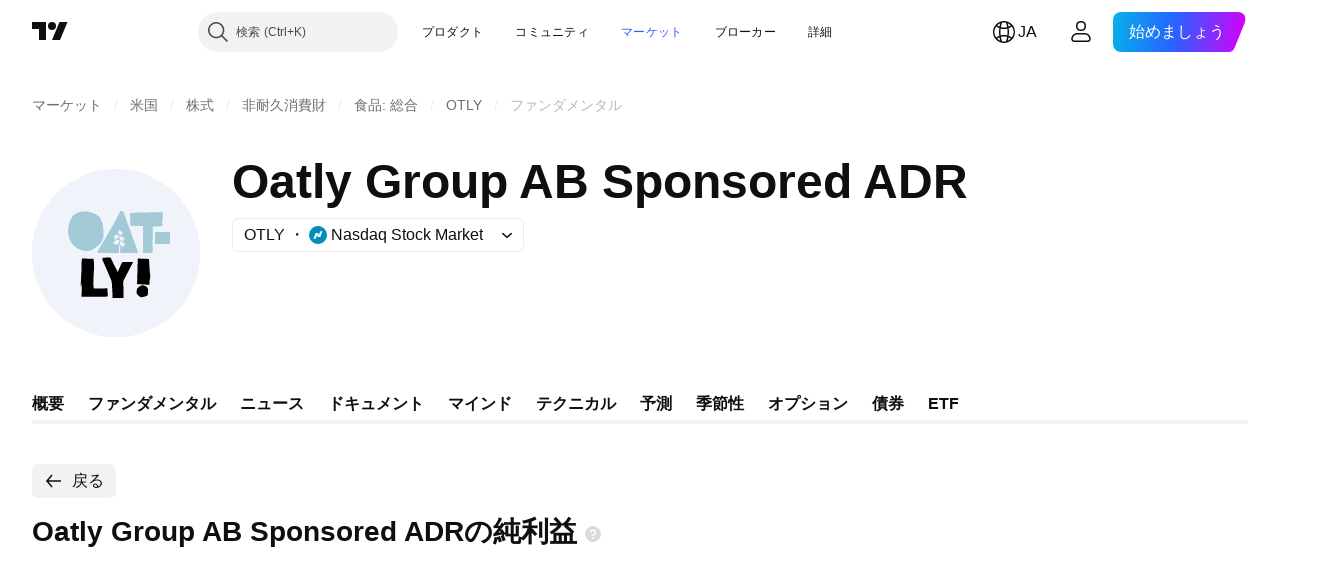

--- FILE ---
content_type: application/javascript; charset=utf-8
request_url: https://static.tradingview.com/static/bundles/symbol_category_page_header.d251f28f02f2d4f659aa.js
body_size: 294
content:
(self.webpackChunktradingview=self.webpackChunktradingview||[]).push([[22387],{627241:e=>{e.exports={}},991910:(e,r,a)=>{"use strict";var i=a(862360);a(627241);(0,i.initSymbolPageHeader)()}},e=>{e.O(0,[47026,35954,10053,85571,56056,26726,25263,19558,26124,78399,68609,91775,29847,24880,81951,22160,98614,22589,2206,32149,71590,54048,82409,53785,56548,18750,63731,22671,38412,18015,3658,39059,1282,19808,13459,22535,58571,20798,84434,25977,98777,4570,24377,44199,77348,8721,54688,86191,36921,13034,11389,68555,23454,6140,80954,91676,7738,36511,83436,78006,78819,19646,80152,12568,61466,15646,82053,7037,61593,48372,53910,43858,5845,51011,28627,2800,97695,9331,90580,30917,85612,32227,77507,22665,12886,22023,2373,44981,1620,68134,93243,13071,32378,29138,23298,91834,81015,70241,62142],(()=>{return r=991910,e(e.s=r);var r}));e.O()}]);

--- FILE ---
content_type: image/svg+xml
request_url: https://s3-symbol-logo.tradingview.com/oatly-ab--big.svg
body_size: 2034
content:
<!-- by TradingView --><svg width="56" height="56" viewBox="0 0 56 56" xmlns="http://www.w3.org/2000/svg"><path fill="#F0F3FA" d="M0 0h56v56H0z"/><path d="m26.19 29.53.19.4c.37.81.8 1.58 1.16 2.39.1.21.25.4.33.63.04.09.1.16.15.25.13.21.2.46.32.67.08.14.2.28.2.45l.07-.01c.33-.82.7-1.62 1.05-2.44.15-.35.32-.54.49-.87h3.56c-.37.81-.79 1.47-1.18 2.27l-2.1 4.1a188.22 188.22 0 0 1 .04 2.37c.02.28-.01.58.03.87l.02 1.66c-.01.24.04.48.02.73h-3.69c0-.4 0-.8-.02-1.19-.06-.37 0-.75-.06-1.12l-.1-1.97c-.08-.46-.03-.94-.17-1.38-.25-.66-.53-1.31-.8-1.96-.86-2.01-1.22-2.86-2.14-4.9-.17-.28-.09-.6-.05-.9l.71-.01c.36-.05.72-.03 1.07-.05.3 0 .6-.02.9.01Zm-9.49.34c.56.01 1.13-.02 1.68.01.3.07.6.05.9.05h.83c.07 0 .13.02.2.04a.23.23 0 0 1 .18-.04c.07.2.07.4.1.6.16 1.07.11 2.16.04 3.23v.23c-.02.17-.05.34-.05.5-.01.74-.08 1.48-.08 2.21l-.01.58c-.06.43-.02.86-.03 1.3.05.38.02.78.12 1.17.38.09.78.05 1.17.06 1.12-.01 2.24.01 3.36-.03.06.42.07.83.09 1.24.06.5.03 1.01.03 1.52-2.9.02-5.8.01-8.7.01v-1.07c0-.27.05-.53.04-.79l.02-2.16c0-.16 0-.31-.02-.47l-.14.67c-.05.24-.13.46-.22.68 0-.28-.01-.56.03-.83.02-.25 0-.5.04-.76.02-.29.01-.58.04-.87-.01-.2.08-.39.06-.58-.02-.25-.01-.5 0-.75.05-.22.02-.45.05-.67.1-1.12.07-2.24.08-3.36.03-.26.02-.53.04-.8.05-.3.02-.63.15-.92Zm4 9.97c-.08.01-.18 0-.19.09.08 0 .18.02.18-.09Zm14.59-9.99c.4.02.8 0 1.21.05.57 0 1.13.05 1.7.05.26.05.52.03.8.05.06.62.05 1.25.1 1.87.03.2.01.4.03.6.04.23.04.46.04.7 0 .28.14.58.03.86.12.15.07.34.1.51.04.5.15.99.1 1.49-.25 1.78-.18.37-.21 2.21l-.02.35h-.04c-.56.01-1.12-.08-1.68-.07-.27 0-.55-.06-.82-.05-.35 0-.69-.05-1.03-.05-.19-.02-.39.01-.57-.05 0-.5 0-1 .05-1.5 0-.9.04-1.8.07-2.71.02-.5 0-1 .05-1.49l.01-1.04c.07-.59.02-1.19.08-1.78Zm2.18 9.06c.21.09.45.1.63.25.25.17.35.46.49.71.06.12.13.23.12.36 0 .35 0 .7-.02 1.04l-.2.84c-.02.1-.11.12-.19.16-.4.15-.8.3-1.22.39-.22.03-.43.12-.65.12a2.5 2.5 0 0 1-.72-.37c-.3-.25-.52-.57-.77-.85-.1-.1-.06-.25-.06-.37.01-.26-.05-.53.04-.79.06-.2.09-.4.14-.6.22-.21.48-.38.72-.59.26-.22.6-.3.9-.43.27-.1.54.04.8.13Z"/><path d="M30.32 14.13c-.03 0-.05 0-.08-.02a2.83 2.83 0 0 1-.24-.05c-.16-.04-.32-.07-.49-.05-.05.05-.1.12-.13.19v.01l-.64 1.2c-.33.64-.65 1.28-1.01 1.9-.8 1.43-1.61 2.85-2.43 4.27l-1.24 2.14-1.36 2.33-.23.41c-.15.26-.3.52-.46.76-.16.21-.2.5-.13.75.1.04.2.03.29.02h.17c.3.02.62.01.93 0l.66.01c1.17-.04 3.5 0 3.5 0h1.4c.12.01.16-.23.17-.32V25.5c0-.07-.02-.14-.04-.2-.03-.12-.06-.23 0-.33l.14.25c.05.1.1.21.16.3l.03.05c.06.08.11.16.12.27V26.73c.02.34.02.77.02 1.13V28h5.93l-.25-.93a172 172 0 0 0-.96-2.65l-.07-.2a290.01 290.01 0 0 1-1.67-4.62 413.6 413.6 0 0 1-1.9-5.35c-.02-.09-.1-.1-.19-.12Zm-1.15 7.69c-.15-.15-.3-.3-.34-.52a2.05 2.05 0 0 1-.02-.68l.02-.27a1.8 1.8 0 0 1 1.45 1.3c-.18 0-.35-.01-.52-.06 0 .08 0 .15.02.23l.02.4a1.65 1.65 0 0 1-.6-.38c-.02 0-.02-.01-.03-.02Zm-1.42 1c-.2.01-.4 0-.6-.06.1-.25.29-.46.5-.63.28-.24.66-.23 1.01-.23H28.78c.06.01.14.02.13.1v.03c0 .3-.02.62-.2.87-.28.39-.71.68-1.19.69 0-.28.09-.54.23-.77Zm2.87 1.3c-.4 0-.83-.1-1.14-.38-.3-.34-.43-.83-.36-1.28.51-.03 1.03.12 1.46.43.12.1.22.21.31.33l.13.16c-.16.1-.34.09-.53.08h-.26c.2.16.32.4.4.66Zm-3.52.98c-.05-.31.08-.62.24-.87a1.4 1.4 0 0 1 1.01-.57l.21-.04c.13-.02.26-.04.4-.04.1.04.17.16.13.27l-.04.17c-.08.36-.17.75-.44 1.01-.21.17-.44.32-.7.41a5.1 5.1 0 0 1-.04-.64l-.04.02c-.23.12-.47.24-.73.28Zm2.56.52a1.4 1.4 0 0 1-.42-.87c-.03-.2 0-.39.04-.58l.02-.1c.35.06.7.19 1.02.34.17.07.3.2.42.34l.08.09c.13.14.26.3.36.47-.26.04-.53.03-.79-.02.13.23.27.48.3.76a1.75 1.75 0 0 1-1.03-.43ZM19.49 14.38c-.42-.1-.83-.19-1.26-.23-.78-.05-1.56 0-2.32.2a7.6 7.6 0 0 0-1.8.8c-.18.1-.34.24-.45.42l-.22.36a6.59 6.59 0 0 0-.87 1.77 9.8 9.8 0 0 0-.57 2.88c-.02 1.05.23 2.1.62 3.07A6.63 6.63 0 0 0 17 27.22c.27.04.54.06.81.07.22.02.45.03.67.06.11.01.22-.02.33-.04l.14-.04c.05 0 .09-.02.13-.03.28-.05.57-.1.82-.24a11.06 11.06 0 0 0 2.88-2.16l.25-.44c.3-.52.6-1.03.74-1.62.05-.18.05-.36.06-.55 0-.14 0-.27.02-.4.02-.16 0-.3 0-.46l-.02-.27c0-1.08-.24-2.79-.55-3.46l-.24-.54-.28-.64-.02-.06c-.09-.19-.17-.38-.34-.5-.36-.28-.73-.54-1.11-.78-.2-.12-.4-.2-.61-.27-.2-.06-.39-.13-.56-.23-.16-.1-.32-.18-.5-.21l-.13-.03Zm23.3.02c-.19.02-.37.03-.56.03l-3.2.01h-.1l-.32.02-.34.02h-1.19l-.62.03c-.2.01-.41.03-.62.02l-.58.03c-.26.01-.52.02-.78.05h-.36c-.17 0-.33 0-.5.03-.18.02-.36.02-.54.02l-.38.01v.15c-.01.43-.02.86.03 1.28v.92c.01.64.02 1.3.06 1.9l1.57.03c.9.03 1.81.05 2.64.05a38.82 38.82 0 0 1 0 3.94v2.8a14.8 14.8 0 0 0 0 1.3v.34c-.02.2-.02.42 0 .62a198.93 198.93 0 0 1 3.17 0l.03-.65c.03-.33.05-.67.02-1-.04-.37-.04-.74-.04-1.1v-.98c0-.31 0-.63.04-.94.02-.12 0-.24 0-.36s-.02-.25 0-.37v-.84c0-.38 0-.76.05-1.14.02-.11-.05-.2-.12-.27l.02-.03c.05-.1.1-.2.1-.3 0-.15 0-.3-.02-.44a3.49 3.49 0 0 1-.02-.4h.27c.15 0 .3 0 .45-.02.23-.03.47-.03.7-.03.21 0 .42 0 .62-.02l.54-.03.59-.04v-.38c0-.57.01-1.16-.05-1.73h.04l.04.01c.05.1.11.18.18.25.02-.21 0-.43-.01-.64a5.92 5.92 0 0 1-.02-.96v-1.21c-.27-.02-.53 0-.8.02ZM41 21h5v4h-5v-4Z" fill="#A1C9D6"/></svg>